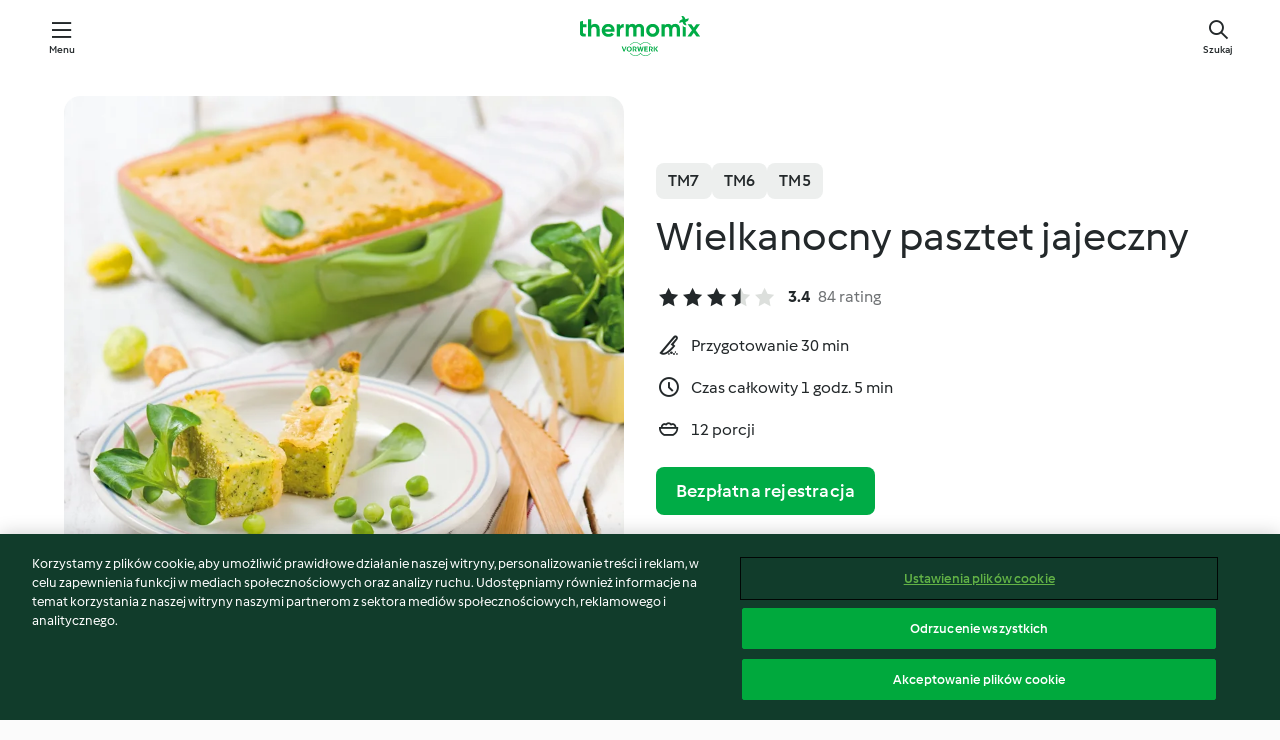

--- FILE ---
content_type: text/html; charset=utf-8
request_url: https://cookidoo.pl/recipes/recipe/pl/r73155
body_size: 11122
content:
<!DOCTYPE html>
<html
  lang="pl"
  class="cicd2-theme">
<head>
    <meta property="og:url" content="https://cookidoo.pl/recipes/recipe/pl/r73155"/>
    <meta property="og:title" content="Wielkanocny pasztet jajeczny"/>
    <meta property="og:description" content="Świat przepisów Thermomix® – Cookidoo® zapewni Ci pyszne dania na całym świecie.
Tysiące przepisów oraz pomysłów to gwarancja wyśmienitych inspiracji przy każdych odwiedzinach."/>
    <meta property="og:image" content="https://assets.tmecosys.com/image/upload/t_web_rdp_recipe_584x480/img/recipe/ras/Assets/4085BDE6-29A1-4044-8A6F-8C32B6F2F677/Derivates/8A573028-9E86-4393-BC2A-5FFF602379ED.jpg"/>
    <meta name="robots" content="noarchive"/>
    <meta charset="utf-8">
    <meta name="viewport" content="width=device-width, initial-scale=1, shrink-to-fit=no">
    <link rel="stylesheet" href="https://patternlib-all.prod.external.eu-tm-prod.vorwerk-digital.com/pl-core-29.3.2-b33824b8018a0840049d6c20603cb31e.css">
      <link rel="stylesheet" href="https://patternlib-all.prod.external.eu-tm-prod.vorwerk-digital.com/cicd2-theme-29.3.2-38102d1b98d85afb94b9d25dab3bae9c.css">
    <link rel="stylesheet" href="https://recipepublic-all.prod.external.eu-tm-prod.vorwerk-digital.com/bundle-7e9da6437349bf80779b292c7cffc47b.css">
    <link rel="icon" href="https://patternlib-all.prod.external.eu-tm-prod.vorwerk-digital.com/favicon-02a92602e0cf506ebd0186892a17fd82.ico">
    <link rel="preconnect" href="https://assets.tmecosys.com" crossorigin="anonymous">
    <script>"use strict";(()=>{function c(n){let t=document.cookie.match(new RegExp("(^| )"+n+"=([^;]+)"));if(t)return t[2]}var e={get:c};e.get("v-authenticated")?document.documentElement.classList.add("is-authenticated"):document.documentElement.classList.add("is-unauthenticated");})();
</script>
    <title>Wielkanocny pasztet jajeczny - Cookidoo® – oficjalna platforma z przepisami na Thermomix®</title>
    <link rel="stylesheet" href="https://patternlib-all.prod.external.eu-tm-prod.vorwerk-digital.com/pl-recipe-2.18.3-4949e3c3f2b6c536234d63e48d89c215.css">
    <script type="application/ld+json">{"@context":"http://schema.org/","@type":"Recipe","name":"Wielkanocny pasztet jajeczny","image":"https://assets.tmecosys.com/image/upload/t_web_rdp_recipe_584x480_1_5x/img/recipe/ras/Assets/4085BDE6-29A1-4044-8A6F-8C32B6F2F677/Derivates/8A573028-9E86-4393-BC2A-5FFF602379ED.jpg","totalTime":"PT1H5M","cookTime":"PT1H5M","prepTime":"PT30M","recipeYield":"12 porcji","recipeCategory":["Przystawki i sałatki"],"recipeIngredient":["9 jajko","1 - 1 &frac12; łyżeczki soli","500 g wody","50 g sera gouda","&frac12; pęczka koperku, świeżego","&frac12; pęczka natki pietruszki, świeżej, tylko liście","&frac12; pęczka szczypiorku, świeżego","150 g bułki tartej","110 g śmietany, 18% tłuszczu","&frac12; łyżeczki pieprzu czarnego, mielonego"," masło"],"nutrition":{"@type":"NutritionInformation","calories":"136.6 kcal","carbohydrateContent":"10.3 g","fatContent":"7 g","proteinContent":"7.7 g"},"inLanguage":"pl","author":{"@type":"Organization","name":"Vorwerk Home & Co. KmG","address":"Wolleraustrasse 11a\n8807 Freienbach\nSzwajcaria","url":"https://cookidoo.pl/"},"aggregateRating":{"@id":"AggregatedRating"}}</script>
</head>

<body>
  <core-user-info
    condition="html.is-authenticated"
    base="/profile/api/user"
    community-profile="/community/profile/pl"
    devices="/customer-devices/api/my-devices/versions"
    >
  </core-user-info>
  
  <div class="page-content">
      
  <header tabindex="-1" class="page-header">
    <div class="page-header__content">
      <a href="#main-content" class="link--skip">Przejdź do głównej treści</a>
          <a class="logo page-header__home authenticated-only" href="/foundation/pl/for-you"
            aria-label="Link to the home page">
            <img class="logo" src="https://patternlib-all.prod.external.eu-tm-prod.vorwerk-digital.com/logo_thermomix-02469c2fb4fca55fc3c397286d9e7fe0.svg"
              alt="Thermomix®">
          </a>
          <a class="logo page-header__home unauthenticated-only" href="/foundation/pl/explore"
            aria-label="Link to the home page">
            <img class="logo" src="https://patternlib-all.prod.external.eu-tm-prod.vorwerk-digital.com/logo_thermomix-02469c2fb4fca55fc3c397286d9e7fe0.svg"
              alt="Thermomix®">
          </a>
      <core-nav class="page-header__nav">
        <nav class="core-nav__nav" role="navigation">
          <button class="core-nav__trigger">Menu</button>
          <div class="core-nav__container">
            <ul class="core-nav__main-links authenticated-only">
                <li class="core-nav__item">
                  <a href="/foundation/pl/for-you"
                    class="core-nav__link">Dla Ciebie</a>
                </li>
              <li class="core-nav__item">
                <a href="/foundation/pl/explore"
                  class="core-nav__link">Odkrywaj</a>
              </li>
              <li class="core-nav__item">
                <a href="/organize/pl/my-recipes"
                  class="core-nav__link">Moje przepisy</a>
              </li>
              <li class="core-nav__item">
                <a href="/planning/pl/my-week"
                  class="core-nav__link">Mój tydzień</a>
              </li>
                <li class="core-nav__item">
                  <a href="/shopping/pl"
                    class="core-nav__link">Lista zakupów</a>
                </li>
            </ul>
            <ul class=" core-nav__main-links unauthenticated-only">
              <li class="core-nav__item">
                <a href="/foundation/pl/explore"
                  class="core-nav__link">Odkrywaj</a>
              </li>
              <li class="core-nav__item">
                <a href="/foundation/pl/membership"
                  class="core-nav__link">Abonament</a>
              </li>
              <li class="core-nav__item">
                <a href="/foundation/pl/help"
                  class="core-nav__link">Pomoc</a>
              </li>
            </ul>
            <ul class="core-nav__links unauthenticated-only">
              <li class="core-nav__item">
                <a href="/ciam/register/start"
                  class="core-nav__link page-header__sign-up page-header__icon">Zarejestruj konto</a>
              </li>
              <li class="core-nav__item">
                <a href="/profile/pl/login?redirectAfterLogin=%2Frecipes%2Frecipe%2Fpl%2Fr73155"
                  class="core-nav__link page-header__login page-header__icon">Zaloguj się</a>
              </li>
            </ul>
            <div role="separator" aria-orientation="vertical"
              class="core-nav__separator separator-vertical separator-vertical--silver-20"></div>
            <core-user-profile class="authenticated-only">
              <core-dropdown-menu class="core-nav__dropdown core-nav__dropdown--profile" align="bottom-right">
                <button class="core-dropdown-menu__trigger core-nav__dropdown-trigger">
                  <span class="core-nav__dropdown-trigger-icon" aria-hidden="true"></span>
                  <img class="core-nav__dropdown-trigger-picture" src alt>
                  <span class="core-dropdown-menu__trigger-text">
                      Profil
                  </span>
                </button>
                <div class="core-dropdown-menu__content core-nav__dropdown-content">
                  <ul class="core-dropdown-list core-nav__dropdown-list">
                    <li class="core-community-profile__link">
                      <a href="/community/profile/pl"
                        class="core-dropdown-list__item core-nav__link core-nav__link--community">
                        <core-community-profile>
                          <span class="core-community-profile__icon" aria-hidden="true"></span>
                          <img class="core-community-profile__picture" src alt>
                          <div class="core-community-profile__heading-group">
                            <span class="core-community-profile__header">Profil</span>
                            <span class="core-community-profile__subheader">Wyświetl profil</span>
                          </div>
                        </core-community-profile>
                      </a>
                    </li>
                    <li>
                      <a href="/commerce/pl/membership"
                        class="core-dropdown-list__item core-nav__link">Konto użytkownika</a>
                    </li>
                    <li>
                      <a href="/foundation/pl/help"
                        class="core-dropdown-list__item core-nav__link">Pomoc</a>
                    </li>
                    <li>
                      <a href="/profile/logout"
                        class="core-dropdown-list__item core-nav__link">Wyloguj się</a>
                    </li>
                  </ul>
                </div>
              </core-dropdown-menu>
            </core-user-profile>
          </div>
          <div role="separator" aria-orientation="vertical"
            class="core-nav__separator separator-vertical separator-vertical--silver-20"></div>
        </nav>
      </core-nav>
      <a class="page-header__search page-header__icon" href="/search/pl"
        aria-label="Szukaj">Szukaj</a>
    </div>
  </header>
  <recipe-scrollspy>
    <nav class="recipe-scrollspy__nav">
        <a href="#ingredients-section" class="recipe-scrollspy__link">Składniki</a>
  
      <a href="#difficulty-section" class="recipe-scrollspy__link">Poziom trudności</a>
  
        <a href="#nutrition-section" class="recipe-scrollspy__link">Wartości odżywcze</a>
  
        <a href="#also-featured-in-section" class="recipe-scrollspy__link">Dostępny w</a>
  
      <a id="recipe-scrollspy-alternative-recipes" href="#alternative-recipes" class="recipe-scrollspy__link">Może spodoba Ci się również...</a>
    </nav>
  </recipe-scrollspy>

  <recipe-details id="main-content">
    <recipe-card>
      <div class="recipe-card__wrapper">
        <div class="recipe-card__image-wrapper">
            <core-image-loader>
              <img
                class="recipe-card__image"
                  src="https://assets.tmecosys.com/image/upload/t_web_rdp_recipe_584x480/img/recipe/ras/Assets/4085BDE6-29A1-4044-8A6F-8C32B6F2F677/Derivates/8A573028-9E86-4393-BC2A-5FFF602379ED.jpg"
                  srcset="https://assets.tmecosys.com/image/upload/t_web_rdp_recipe_584x480/img/recipe/ras/Assets/4085BDE6-29A1-4044-8A6F-8C32B6F2F677/Derivates/8A573028-9E86-4393-BC2A-5FFF602379ED.jpg 584w, https://assets.tmecosys.com/image/upload/t_web_rdp_recipe_584x480_1_5x/img/recipe/ras/Assets/4085BDE6-29A1-4044-8A6F-8C32B6F2F677/Derivates/8A573028-9E86-4393-BC2A-5FFF602379ED.jpg 876w"
                    sizes="(min-width: 1333px) 584px, (min-width: 768px) 50vw, 100vw"
                alt="Wielkanocny pasztet jajeczny"
                title="Wielkanocny pasztet jajeczny"/>
            </core-image-loader>
        </div>
        <div class="recipe-card__info">
    
            <div class="recipe-card__header">
              <div class="recipe-card__header-left">
                  <rdp-badges id="tm-versions-modal">
                      <button class="core-chip-button core-chip-button--flat core-chip-button--x-small">
                        TM7
                      </button>
                      <button class="core-chip-button core-chip-button--flat core-chip-button--x-small">
                        TM6
                      </button>
                      <button class="core-chip-button core-chip-button--flat core-chip-button--x-small">
                        TM5
                      </button>
                  </rdp-badges>
                
                  <core-modal
                    trigger-id="tm-versions-modal"
                    class="tm-versions-modal"
                    prevent-body-scroll="true"
                    hidden>
                    <div class="core-modal__wrapper">
                      <div class="core-modal__container" role="dialog" aria-modal="true">
                  
                        <div class="core-modal__header">
                          <h2>Urządzenia i Akcesoria</h2>
                          <button class="core-modal__close" aria-label="Close Modal"></button>
                        </div>
                  
                        <core-scrollbar class="core-modal__content" fadeout-top>
                          <div class="core-scrollbar__content">
                  
                            <rdp-tm-versions>
                              <p class="rdp-tm-versions__description">Ten przepis został stworzony dla określonej konfiguracji urządzeń i akcesoriów. Bez wymaganej konfiguracji nie możemy zagwarantować Ci udanego efektu końcowego.</p>
                              <div class="rdp-tm-versions__list">
                                  <div class="rdp-tm-versions__item">
                                    <img src="https://patternlib-all.prod.external.eu-tm-prod.vorwerk-digital.com/tm7-83b22c91a1a1e7fee3797168f05f9754.png" class="rdp-tm-versions__image"/>
                                    <div class="rdp-tm-versions__wrapper">
                                      <span class="rdp-tm-versions__name">Thermomix® TM7</span>
                                      <span class="rdp-tm-versions__compatibility">
                                        <span class="icon icon--checkmark-circle icon--xxxs"></span>Kompatybilny
                                      </span>
                                    </div>
                                  </div>
                                  <div class="rdp-tm-versions__item">
                                    <img src="https://patternlib-all.prod.external.eu-tm-prod.vorwerk-digital.com/tm6-fff867f1cfc7f35118b8b6dfffca8339.png" class="rdp-tm-versions__image"/>
                                    <div class="rdp-tm-versions__wrapper">
                                      <span class="rdp-tm-versions__name">Thermomix® TM6</span>
                                      <span class="rdp-tm-versions__compatibility">
                                        <span class="icon icon--checkmark-circle icon--xxxs"></span>Kompatybilny
                                      </span>
                                    </div>
                                  </div>
                                  <div class="rdp-tm-versions__item">
                                    <img src="https://patternlib-all.prod.external.eu-tm-prod.vorwerk-digital.com/tm5-a3a665744eb0093e9108135bf6b1baa4.png" class="rdp-tm-versions__image"/>
                                    <div class="rdp-tm-versions__wrapper">
                                      <span class="rdp-tm-versions__name">Thermomix® TM5</span>
                                      <span class="rdp-tm-versions__compatibility">
                                        <span class="icon icon--checkmark-circle icon--xxxs"></span>Kompatybilny
                                      </span>
                                    </div>
                                  </div>
                              </div>
                            </rdp-tm-versions>
                  
                  
                          </div>
                        </core-scrollbar>
                  
                        <div class="core-modal__footer">
                          <a class="button--inline rdp-tm-versions__more" href="/foundation/pl/thermomix-compatibility">Więcej informacji</a>
                        </div>
                      </div>
                    </div>
                  </core-modal>
                
              </div>
            </div>
    
          <div class="recipe-card__content">
            <core-ellipsis lines-count="3">
              <h1 class="recipe-card__section recipe-card__name">Wielkanocny pasztet jajeczny</h1>
            </core-ellipsis>
            
            <core-rating>
  <div class="core-rating__rating-list">
      <span class="core-rating__point core-rating__point--full"></span>
      <span class="core-rating__point core-rating__point--full"></span>
      <span class="core-rating__point core-rating__point--full"></span>
      <span class="core-rating__point core-rating__point--half"></span>
      <span class="core-rating__point "></span>
  </div>
    <span class="core-rating__counter">3.4</span>
    <span class="core-rating__label">
      
      84 rating
      
    </span>
  <script type="application/ld+json">
  {
    "@context": "http://schema.org",
    "@type": "AggregateRating",
    "@id": "AggregatedRating",
    "ratingValue": 3.4,
    "reviewCount": 84
  }
  </script>
</core-rating>

            <div class="recipe-card__cook-params">
              <div class="recipe-card__cook-param">
                <span class="icon icon--time-preparation"></span>
                <span>Przygotowanie 30 min </span>
              </div>
              <div class="recipe-card__cook-param">
                <span class="icon icon--time"></span>
                <span>Czas całkowity 1 godz. 5 min</span>
              </div>
              <div class="recipe-card__cook-param">
                <span class="icon icon--servings"></span>
                <span>12 porcji</span>
              </div>
            </div>
          </div>
    
          <div class="recipe-card__footer">
            <a class="button--primary recipe-card__action-button recipe-card__action-button--primary"
              title="Bezpłatna rejestracja"
              href="/ciam/register/start">Bezpłatna rejestracja</a>
          </div>
        </div>
      </div>
    </recipe-card>
    
    <recipe-content>
      <div class="recipe-content__left">
        <div mobile-order="1">
          <div id="ingredients-section" class="recipe-content__section">
            <h4 class="recipe-content__title">Składniki</h4>
              <div class="recipe-content__inner-section">
                <ul class="ul--clean">
                    <li>
          <recipe-ingredient>
            <div class="recipe-ingredient__wrapper">
                <img class="recipe-ingredient__image"   src="https://assets.tmecosys.com/image/upload/t_web_ingredient_48x48/icons/ingredient_icons/55"
            srcset="https://assets.tmecosys.com/image/upload/t_web_ingredient_48x48/icons/ingredient_icons/55 48w, https://assets.tmecosys.com/image/upload/t_web_ingredient_48x48_1_5x/icons/ingredient_icons/55 72w, https://assets.tmecosys.com/image/upload/t_web_ingredient_48x48_2x/icons/ingredient_icons/55 96w"
              sizes="48px"
           />
          
                <div class="recipe-ingredient__content">
                  <span class="recipe-ingredient__name">
                        9
            
           jajko 
                  </span>
                </div>
            </div>
          </recipe-ingredient>
          </li>
                    <li>
          <recipe-ingredient>
            <div class="recipe-ingredient__wrapper">
                <img class="recipe-ingredient__image"   src="https://assets.tmecosys.com/image/upload/t_web_ingredient_48x48/icons/ingredient_icons/269"
            srcset="https://assets.tmecosys.com/image/upload/t_web_ingredient_48x48/icons/ingredient_icons/269 48w, https://assets.tmecosys.com/image/upload/t_web_ingredient_48x48_1_5x/icons/ingredient_icons/269 72w, https://assets.tmecosys.com/image/upload/t_web_ingredient_48x48_2x/icons/ingredient_icons/269 96w"
              sizes="48px"
           />
          
                <div class="recipe-ingredient__content">
                  <span class="recipe-ingredient__name">
                        1 - 1 &frac12;
            łyżeczki
           soli 
                  </span>
                    <span class="recipe-ingredient__description">plus dodatkowo 1 szczypta</span>
                </div>
            </div>
          </recipe-ingredient>
          </li>
                    <li>
          <recipe-ingredient>
            <div class="recipe-ingredient__wrapper">
                <img class="recipe-ingredient__image"   src="https://assets.tmecosys.com/image/upload/t_web_ingredient_48x48/icons/ingredient_icons/54"
            srcset="https://assets.tmecosys.com/image/upload/t_web_ingredient_48x48/icons/ingredient_icons/54 48w, https://assets.tmecosys.com/image/upload/t_web_ingredient_48x48_1_5x/icons/ingredient_icons/54 72w, https://assets.tmecosys.com/image/upload/t_web_ingredient_48x48_2x/icons/ingredient_icons/54 96w"
              sizes="48px"
           />
          
                <div class="recipe-ingredient__content">
                  <span class="recipe-ingredient__name">
                        500
            g
           wody 
                  </span>
                </div>
            </div>
          </recipe-ingredient>
          </li>
                    <li>
          <recipe-ingredient>
            <div class="recipe-ingredient__wrapper">
                <img class="recipe-ingredient__image"   src="https://assets.tmecosys.com/image/upload/t_web_ingredient_48x48/icons/ingredient_icons/1079"
            srcset="https://assets.tmecosys.com/image/upload/t_web_ingredient_48x48/icons/ingredient_icons/1079 48w, https://assets.tmecosys.com/image/upload/t_web_ingredient_48x48_1_5x/icons/ingredient_icons/1079 72w, https://assets.tmecosys.com/image/upload/t_web_ingredient_48x48_2x/icons/ingredient_icons/1079 96w"
              sizes="48px"
           />
          
                <div class="recipe-ingredient__content">
                  <span class="recipe-ingredient__name">
                        50
            g
           sera gouda 
                  </span>
                    <span class="recipe-ingredient__description">lub innego sera żółtego, pokrojonego na kawałki</span>
                </div>
            </div>
          </recipe-ingredient>
          </li>
                    <li>
          <recipe-ingredient>
            <div class="recipe-ingredient__wrapper">
                <img class="recipe-ingredient__image"   src="https://assets.tmecosys.com/image/upload/t_web_ingredient_48x48/icons/ingredient_icons/26"
            srcset="https://assets.tmecosys.com/image/upload/t_web_ingredient_48x48/icons/ingredient_icons/26 48w, https://assets.tmecosys.com/image/upload/t_web_ingredient_48x48_1_5x/icons/ingredient_icons/26 72w, https://assets.tmecosys.com/image/upload/t_web_ingredient_48x48_2x/icons/ingredient_icons/26 96w"
              sizes="48px"
           />
          
                <div class="recipe-ingredient__content">
                  <span class="recipe-ingredient__name">
                        &frac12;
            pęczka
           koperku, świeżego 
                  </span>
                    <span class="recipe-ingredient__description">(ok. 15 g), tylko liście</span>
                </div>
            </div>
          </recipe-ingredient>
          </li>
                    <li>
          <recipe-ingredient>
            <div class="recipe-ingredient__wrapper">
                <img class="recipe-ingredient__image"   src="https://assets.tmecosys.com/image/upload/t_web_ingredient_48x48/icons/ingredient_icons/134"
            srcset="https://assets.tmecosys.com/image/upload/t_web_ingredient_48x48/icons/ingredient_icons/134 48w, https://assets.tmecosys.com/image/upload/t_web_ingredient_48x48_1_5x/icons/ingredient_icons/134 72w, https://assets.tmecosys.com/image/upload/t_web_ingredient_48x48_2x/icons/ingredient_icons/134 96w"
              sizes="48px"
           />
          
                <div class="recipe-ingredient__content">
                  <span class="recipe-ingredient__name">
                        &frac12;
            pęczka
           natki pietruszki, świeżej, tylko liście 
                  </span>
                    <span class="recipe-ingredient__description">(ok. 15 g),</span>
                </div>
            </div>
          </recipe-ingredient>
          </li>
                    <li>
          <recipe-ingredient>
            <div class="recipe-ingredient__wrapper">
                <img class="recipe-ingredient__image"   src="https://assets.tmecosys.com/image/upload/t_web_ingredient_48x48/icons/ingredient_icons/35"
            srcset="https://assets.tmecosys.com/image/upload/t_web_ingredient_48x48/icons/ingredient_icons/35 48w, https://assets.tmecosys.com/image/upload/t_web_ingredient_48x48_1_5x/icons/ingredient_icons/35 72w, https://assets.tmecosys.com/image/upload/t_web_ingredient_48x48_2x/icons/ingredient_icons/35 96w"
              sizes="48px"
           />
          
                <div class="recipe-ingredient__content">
                  <span class="recipe-ingredient__name">
                        &frac12;
            pęczka
           szczypiorku, świeżego 
                  </span>
                    <span class="recipe-ingredient__description">(ok. 15 g), drobno pokrojonego</span>
                </div>
            </div>
          </recipe-ingredient>
          </li>
                    <li>
          <recipe-ingredient>
            <div class="recipe-ingredient__wrapper">
                <img class="recipe-ingredient__image"   src="https://assets.tmecosys.com/image/upload/t_web_ingredient_48x48/icons/ingredient_icons/137"
            srcset="https://assets.tmecosys.com/image/upload/t_web_ingredient_48x48/icons/ingredient_icons/137 48w, https://assets.tmecosys.com/image/upload/t_web_ingredient_48x48_1_5x/icons/ingredient_icons/137 72w, https://assets.tmecosys.com/image/upload/t_web_ingredient_48x48_2x/icons/ingredient_icons/137 96w"
              sizes="48px"
           />
          
                <div class="recipe-ingredient__content">
                  <span class="recipe-ingredient__name">
                        150
            g
           bułki tartej 
                  </span>
                    <span class="recipe-ingredient__description">plus dodatkowa ilość do oprószenia keksówki</span>
                </div>
            </div>
          </recipe-ingredient>
          </li>
                    <li>
          <recipe-ingredient>
            <div class="recipe-ingredient__wrapper">
                <img class="recipe-ingredient__image"   src="https://assets.tmecosys.com/image/upload/t_web_ingredient_48x48/icons/ingredient_icons/1963"
            srcset="https://assets.tmecosys.com/image/upload/t_web_ingredient_48x48/icons/ingredient_icons/1963 48w, https://assets.tmecosys.com/image/upload/t_web_ingredient_48x48_1_5x/icons/ingredient_icons/1963 72w, https://assets.tmecosys.com/image/upload/t_web_ingredient_48x48_2x/icons/ingredient_icons/1963 96w"
              sizes="48px"
           />
          
                <div class="recipe-ingredient__content">
                  <span class="recipe-ingredient__name">
                        110
            g
           śmietany, 18% tłuszczu 
                  </span>
                </div>
            </div>
          </recipe-ingredient>
          </li>
                    <li>
          <recipe-ingredient>
            <div class="recipe-ingredient__wrapper">
                <img class="recipe-ingredient__image"   src="https://assets.tmecosys.com/image/upload/t_web_ingredient_48x48/icons/ingredient_icons/674"
            srcset="https://assets.tmecosys.com/image/upload/t_web_ingredient_48x48/icons/ingredient_icons/674 48w, https://assets.tmecosys.com/image/upload/t_web_ingredient_48x48_1_5x/icons/ingredient_icons/674 72w, https://assets.tmecosys.com/image/upload/t_web_ingredient_48x48_2x/icons/ingredient_icons/674 96w"
              sizes="48px"
           />
          
                <div class="recipe-ingredient__content">
                  <span class="recipe-ingredient__name">
                        30
            g
           zielonego groszku, konserwowego (opcjonalnie)
                  </span>
                    <span class="recipe-ingredient__description">odsączonego z zalewy</span>
                </div>
            </div>
          </recipe-ingredient>
          </li>
                    <li>
          <recipe-ingredient>
            <div class="recipe-ingredient__wrapper">
                <img class="recipe-ingredient__image"   src="https://assets.tmecosys.com/image/upload/t_web_ingredient_48x48/icons/ingredient_icons/23"
            srcset="https://assets.tmecosys.com/image/upload/t_web_ingredient_48x48/icons/ingredient_icons/23 48w, https://assets.tmecosys.com/image/upload/t_web_ingredient_48x48_1_5x/icons/ingredient_icons/23 72w, https://assets.tmecosys.com/image/upload/t_web_ingredient_48x48_2x/icons/ingredient_icons/23 96w"
              sizes="48px"
           />
          
                <div class="recipe-ingredient__content">
                  <span class="recipe-ingredient__name">
                        &frac12;
            łyżeczki
           pieprzu czarnego, mielonego 
                  </span>
                </div>
            </div>
          </recipe-ingredient>
          </li>
                    <li>
          <recipe-ingredient>
            <div class="recipe-ingredient__wrapper">
                <img class="recipe-ingredient__image"   src="https://assets.tmecosys.com/image/upload/t_web_ingredient_48x48/icons/ingredient_icons/15196"
            srcset="https://assets.tmecosys.com/image/upload/t_web_ingredient_48x48/icons/ingredient_icons/15196 48w, https://assets.tmecosys.com/image/upload/t_web_ingredient_48x48_1_5x/icons/ingredient_icons/15196 72w, https://assets.tmecosys.com/image/upload/t_web_ingredient_48x48_2x/icons/ingredient_icons/15196 96w"
              sizes="48px"
           />
          
                <div class="recipe-ingredient__content">
                  <span class="recipe-ingredient__name">
                      
           masło 
                  </span>
                    <span class="recipe-ingredient__description">do natłuszczenia keksówki plus do ułożenia na wierzchu pasztetu (ok. 20 g)</span>
                </div>
            </div>
          </recipe-ingredient>
          </li>
                </ul>
              </div>
          </div>
          <hr>
        </div>
        <div mobile-order="3">
          <div id="difficulty-section" class="recipe-content__section">
            <h4 class="recipe-content__title">Poziom trudności</h4>
            <rdp-difficulty>
              <span class="icon icon--s icon--chef-hat"></span>
              <p>łatwy</p>
            </rdp-difficulty>
          </div>
          <hr>
            <div id="nutrition-section" class="recipe-content__section">
              <h4 class="recipe-content__title">
                Wartości odżywcze
                <span class="recipe-content__subtitle">na 1 porcję</span>
              </h4>
              <rdp-nutritious>
                  <div class="rdp-nutritious__item">
                    <span class="rdp-nutritious__name">Sód</span>
                    <span class="rdp-nutritious__value">
                        446 mg 
                    </span>
                  </div>
                  <div class="rdp-nutritious__item">
                    <span class="rdp-nutritious__name">Białko</span>
                    <span class="rdp-nutritious__value">
                        7.7 g 
                    </span>
                  </div>
                  <div class="rdp-nutritious__item">
                    <span class="rdp-nutritious__name">Kalorie</span>
                    <span class="rdp-nutritious__value">
                        571.7 kJ  / 
                        136.6 kcal 
                    </span>
                  </div>
                  <div class="rdp-nutritious__item">
                    <span class="rdp-nutritious__name">Tłuszcz</span>
                    <span class="rdp-nutritious__value">
                        7 g 
                    </span>
                  </div>
                  <div class="rdp-nutritious__item">
                    <span class="rdp-nutritious__name">Błonnik</span>
                    <span class="rdp-nutritious__value">
                        0.8 g 
                    </span>
                  </div>
                  <div class="rdp-nutritious__item">
                    <span class="rdp-nutritious__name">Tłuszcz nasycony</span>
                    <span class="rdp-nutritious__value">
                        2.9 g 
                    </span>
                  </div>
                  <div class="rdp-nutritious__item">
                    <span class="rdp-nutritious__name">Węglowodany</span>
                    <span class="rdp-nutritious__value">
                        10.3 g 
                    </span>
                  </div>
              </rdp-nutritious>
            </div>
            <hr>
        </div>
      </div>
      <div class="recipe-content__right">
        <div mobile-order="2">
          <div class="recipe-content__section">
            <recipe-membership-banner>
              <img src="https://patternlib-all.prod.external.eu-tm-prod.vorwerk-digital.com/cookidoo-world-da330b8ec91ef8ac5df385f0e440dffb.svg" class="recipe-membership-banner__image" />
              <h1 class="recipe-membership-banner__title">Podoba Ci się nasza platforma?</h1>
              <h4 class="recipe-membership-banner__subtitle">Ten przepis i ponad 100 000 innych potraw czeka na Ciebie!</h4>
              <p class="recipe-membership-banner__description">Zarejestruj się i otrzymaj 30 dni bezpłatnego okresu próbnego, aby odkrywać świat Cookidoo® bez zobowiązań.</p>
              <a href="/ciam/register/start" class="button--primary">Bezpłatna rejestracja</a>
              <a href="/foundation/pl/membership" class="button--inline">Więcej informacji</a>
            </recipe-membership-banner>
          </div>
          <hr>
        </div>
        <div mobile-order="4">
            <div id="also-featured-in-section" class="recipe-content__section">
              <h4 class="recipe-content__title">Dostępny w</h4>
              <rdp-collections>
                  <rdp-collection-tile>
                    <a class="rdp-collection-tile__wrapper" href="/collection/pl/p/VrkChipCollection-pl-000001254124">
                      <img   src="https://assets.tmecosys.com/image/upload/t_web_col_80x80/img/collection/ras/Assets/4fda5fed-d119-4195-bbc4-c5c70c0d330a/Derivates/0aa0d6bc-38c6-4572-8125-58d27e3e0db6.jpg"
            srcset="https://assets.tmecosys.com/image/upload/t_web_col_80x80/img/collection/ras/Assets/4fda5fed-d119-4195-bbc4-c5c70c0d330a/Derivates/0aa0d6bc-38c6-4572-8125-58d27e3e0db6.jpg 80w, https://assets.tmecosys.com/image/upload/t_web_col_80x80_1_5x/img/collection/ras/Assets/4fda5fed-d119-4195-bbc4-c5c70c0d330a/Derivates/0aa0d6bc-38c6-4572-8125-58d27e3e0db6.jpg 120w, https://assets.tmecosys.com/image/upload/t_web_col_80x80_2x/img/collection/ras/Assets/4fda5fed-d119-4195-bbc4-c5c70c0d330a/Derivates/0aa0d6bc-38c6-4572-8125-58d27e3e0db6.jpg 160w"
              sizes="80px"
           class="rdp-collection-tile__image">
                      <div class="rdp-collection-tile__content">
                        <span class="rdp-collection-tile__name">SEZON NA THERMOMIX®</span>
                        <span class="rdp-collection-tile__info">70 Przepisów<br>Polska</span>
                      </div>
                    </a>
                  </rdp-collection-tile>
              </rdp-collections>
            </div>
            <hr>
        </div>
      </div>
    </recipe-content>
  </recipe-details>

  
  
  
  <div id="alternative-recipes" class="l-content l-content--additional recipe-alternative-recipes">
    <core-stripe class="core-stripe--modern" aria-labelledby="stripe-header" aria-describedby="stripe-description" role="region"
                 data-category="VrkNavCategory-RPF-001">
      <h3 class="core-stripe__header" id="stripe-header">
          Może spodoba Ci się również...
      </h3>
        <div class="core-stripe__content">
          
  
          
            <core-tile class="core-tile--expanded" id="r827760" data-recipe-id="r827760"><a class="link--alt" href="/recipes/recipe/pl/r827760"><div aria-hidden="true" class="core-tile__image-wrapper">
    <img
      class="core-tile__image"
      alt="Jajka faszerowane à la caprese"
      title="Jajka faszerowane à la caprese"
      src="https://assets.tmecosys.com/image/upload/t_web_shared_recipe_221x240/img/recipe/ras/Assets/5900754714e6a53e8b188e69f157952e/Derivates/72214109ae8282172f99de262666baf20209c89c"
      sizes="221px"
      decoding="async"
      srcset="https://assets.tmecosys.com/image/upload/t_web_shared_recipe_221x240/img/recipe/ras/Assets/5900754714e6a53e8b188e69f157952e/Derivates/72214109ae8282172f99de262666baf20209c89c 221w, https://assets.tmecosys.com/image/upload/t_web_shared_recipe_221x240_1_5x/img/recipe/ras/Assets/5900754714e6a53e8b188e69f157952e/Derivates/72214109ae8282172f99de262666baf20209c89c 331w, https://assets.tmecosys.com/image/upload/t_web_shared_recipe_221x240_2x/img/recipe/ras/Assets/5900754714e6a53e8b188e69f157952e/Derivates/72214109ae8282172f99de262666baf20209c89c 442w"
    />
  </div><div class="core-tile__description-wrapper"><div class="core-tile__description"><core-ellipsis><p class="core-tile__description-text">Jajka faszerowane à la caprese</p></core-ellipsis><button class="core-tile__trigger authenticated-only context-menu-trigger" aria-label="Otevřít možnosti receptu" type="button"></button></div><core-rating class="core-rating--short core-rating--small"><span class="core-rating__counter" aria-label="Hodnocení 3.8">3.8</span><span class="core-rating__point core-rating__point--full" aria-disabled="true"></span><span class="core-rating__label" aria-label="z 186 recenzí">(186)</span></core-rating><p class="core-tile__description-subline" aria-label="Celkový čas 35min.">35min.</p></div></a><core-context-menu trigger-class="context-menu-trigger" class="translate-x-[0.5px]"><ul class="core-dropdown-list"><li><core-transclude href="/planning/pl/transclude/manage-cook-today/r827760" prevent-page-reload="true" on="context-menu-open" context="core-context-menu"></core-transclude></li><li><core-transclude href="/organize/pl/transclude/manage-bookmark/r827760" prevent-page-reload="true" on="context-menu-open" context="core-context-menu"></core-transclude></li><li><core-transclude href="/organize/pl/transclude/manage-custom-list/r827760" prevent-page-reload="true" on="context-menu-open" context="core-context-menu"></core-transclude></li><li><core-transclude href="/planning/pl/transclude/manage-add-to-myweek/r827760" prevent-page-reload="true" on="context-menu-open" context="core-context-menu"></core-transclude></li><li><core-transclude href="/shopping/pl/partial/add-to-shopping-list/r827760" prevent-page-reload="true" on="context-menu-open" context="core-context-menu"></core-transclude></li><li><core-transclude href="/created-recipes/pl/partials/add-to-customer-recipes?recipeUrl=https%3A%2F%2Fcookidoo.pl%2Frecipes%2Frecipe%2Fpl%2Fr827760" prevent-page-reload="true" on="context-menu-open" context="core-context-menu"></core-transclude></li><li data-error="401" data-redirect-param="redirectAfterLogin" class="display-none"><a href="/profile/pl/login?redirectAfterLogin=%2Fsearch%2Fpl%2Ffragments%2Fstripe%3Flimit%3D12%26lazyLoading%3Dtrue%26accessories%3DincludingFriend%252CincludingBladeCoverWithPeeler%252CincludingCutter%252CincludingSensor%26includeRating%3Dtrue%26like%3Dr73155" class="core-dropdown-list__item"><span class="icon" aria-hidden="true">refresh</span>Obnovit přihlášení</a></li></ul></core-context-menu></core-tile><core-tile class="core-tile--expanded" id="r806313" data-recipe-id="r806313"><a class="link--alt" href="/recipes/recipe/pl/r806313"><div aria-hidden="true" class="core-tile__image-wrapper">
    <img
      class="core-tile__image"
      alt="Jajka z sosem ziołowym i wielkanocnymi ciasteczkami"
      title="Jajka z sosem ziołowym i wielkanocnymi ciasteczkami"
      src="https://assets.tmecosys.com/image/upload/t_web_shared_recipe_221x240/img/recipe/ras/Assets/776849a6-ffa4-460b-b2ce-ca339b1629e1/Derivates/1f8234f9f0583278b1bb40b8d94a7a107e859bb3"
      sizes="221px"
      decoding="async"
      srcset="https://assets.tmecosys.com/image/upload/t_web_shared_recipe_221x240/img/recipe/ras/Assets/776849a6-ffa4-460b-b2ce-ca339b1629e1/Derivates/1f8234f9f0583278b1bb40b8d94a7a107e859bb3 221w, https://assets.tmecosys.com/image/upload/t_web_shared_recipe_221x240_1_5x/img/recipe/ras/Assets/776849a6-ffa4-460b-b2ce-ca339b1629e1/Derivates/1f8234f9f0583278b1bb40b8d94a7a107e859bb3 331w, https://assets.tmecosys.com/image/upload/t_web_shared_recipe_221x240_2x/img/recipe/ras/Assets/776849a6-ffa4-460b-b2ce-ca339b1629e1/Derivates/1f8234f9f0583278b1bb40b8d94a7a107e859bb3 442w"
    />
  </div><div class="core-tile__description-wrapper"><div class="core-tile__description"><core-ellipsis><p class="core-tile__description-text">Jajka z sosem ziołowym i wielkanocnymi ciasteczkami</p></core-ellipsis><button class="core-tile__trigger authenticated-only context-menu-trigger" aria-label="Otevřít možnosti receptu" type="button"></button></div><core-rating class="core-rating--short core-rating--small"><span class="core-rating__counter" aria-label="Hodnocení 3.9">3.9</span><span class="core-rating__point core-rating__point--full" aria-disabled="true"></span><span class="core-rating__label" aria-label="z 19 recenzí">(19)</span></core-rating><p class="core-tile__description-subline" aria-label="Celkový čas 50min.">50min.</p></div></a><core-context-menu trigger-class="context-menu-trigger" class="translate-x-[0.5px]"><ul class="core-dropdown-list"><li><core-transclude href="/planning/pl/transclude/manage-cook-today/r806313" prevent-page-reload="true" on="context-menu-open" context="core-context-menu"></core-transclude></li><li><core-transclude href="/organize/pl/transclude/manage-bookmark/r806313" prevent-page-reload="true" on="context-menu-open" context="core-context-menu"></core-transclude></li><li><core-transclude href="/organize/pl/transclude/manage-custom-list/r806313" prevent-page-reload="true" on="context-menu-open" context="core-context-menu"></core-transclude></li><li><core-transclude href="/planning/pl/transclude/manage-add-to-myweek/r806313" prevent-page-reload="true" on="context-menu-open" context="core-context-menu"></core-transclude></li><li><core-transclude href="/shopping/pl/partial/add-to-shopping-list/r806313" prevent-page-reload="true" on="context-menu-open" context="core-context-menu"></core-transclude></li><li><core-transclude href="/created-recipes/pl/partials/add-to-customer-recipes?recipeUrl=https%3A%2F%2Fcookidoo.pl%2Frecipes%2Frecipe%2Fpl%2Fr806313" prevent-page-reload="true" on="context-menu-open" context="core-context-menu"></core-transclude></li><li data-error="401" data-redirect-param="redirectAfterLogin" class="display-none"><a href="/profile/pl/login?redirectAfterLogin=%2Fsearch%2Fpl%2Ffragments%2Fstripe%3Flimit%3D12%26lazyLoading%3Dtrue%26accessories%3DincludingFriend%252CincludingBladeCoverWithPeeler%252CincludingCutter%252CincludingSensor%26includeRating%3Dtrue%26like%3Dr73155" class="core-dropdown-list__item"><span class="icon" aria-hidden="true">refresh</span>Obnovit přihlášení</a></li></ul></core-context-menu></core-tile><core-tile class="core-tile--expanded" id="r713133" data-recipe-id="r713133"><a class="link--alt" href="/recipes/recipe/pl/r713133"><div aria-hidden="true" class="core-tile__image-wrapper">
    <img
      class="core-tile__image"
      alt="Jajka faszerowane buraczkami"
      title="Jajka faszerowane buraczkami"
      src="https://assets.tmecosys.com/image/upload/t_web_shared_recipe_221x240/img/recipe/ras/Assets/8bea6d10-41b4-4cba-8170-487110f9d427/Derivates/7e4e8587-fe23-451f-b498-a57997ffe9e4"
      sizes="221px"
      decoding="async"
      srcset="https://assets.tmecosys.com/image/upload/t_web_shared_recipe_221x240/img/recipe/ras/Assets/8bea6d10-41b4-4cba-8170-487110f9d427/Derivates/7e4e8587-fe23-451f-b498-a57997ffe9e4 221w, https://assets.tmecosys.com/image/upload/t_web_shared_recipe_221x240_1_5x/img/recipe/ras/Assets/8bea6d10-41b4-4cba-8170-487110f9d427/Derivates/7e4e8587-fe23-451f-b498-a57997ffe9e4 331w, https://assets.tmecosys.com/image/upload/t_web_shared_recipe_221x240_2x/img/recipe/ras/Assets/8bea6d10-41b4-4cba-8170-487110f9d427/Derivates/7e4e8587-fe23-451f-b498-a57997ffe9e4 442w"
    />
  </div><div class="core-tile__description-wrapper"><div class="core-tile__description"><core-ellipsis><p class="core-tile__description-text">Jajka faszerowane buraczkami</p></core-ellipsis><button class="core-tile__trigger authenticated-only context-menu-trigger" aria-label="Otevřít možnosti receptu" type="button"></button></div><core-rating class="core-rating--short core-rating--small"><span class="core-rating__counter" aria-label="Hodnocení 4.3">4.3</span><span class="core-rating__point core-rating__point--full" aria-disabled="true"></span><span class="core-rating__label" aria-label="z 113 recenzí">(113)</span></core-rating><p class="core-tile__description-subline" aria-label="Celkový čas 30min.">30min.</p></div></a><core-context-menu trigger-class="context-menu-trigger" class="translate-x-[0.5px]"><ul class="core-dropdown-list"><li><core-transclude href="/planning/pl/transclude/manage-cook-today/r713133" prevent-page-reload="true" on="context-menu-open" context="core-context-menu"></core-transclude></li><li><core-transclude href="/organize/pl/transclude/manage-bookmark/r713133" prevent-page-reload="true" on="context-menu-open" context="core-context-menu"></core-transclude></li><li><core-transclude href="/organize/pl/transclude/manage-custom-list/r713133" prevent-page-reload="true" on="context-menu-open" context="core-context-menu"></core-transclude></li><li><core-transclude href="/planning/pl/transclude/manage-add-to-myweek/r713133" prevent-page-reload="true" on="context-menu-open" context="core-context-menu"></core-transclude></li><li><core-transclude href="/shopping/pl/partial/add-to-shopping-list/r713133" prevent-page-reload="true" on="context-menu-open" context="core-context-menu"></core-transclude></li><li><core-transclude href="/created-recipes/pl/partials/add-to-customer-recipes?recipeUrl=https%3A%2F%2Fcookidoo.pl%2Frecipes%2Frecipe%2Fpl%2Fr713133" prevent-page-reload="true" on="context-menu-open" context="core-context-menu"></core-transclude></li><li data-error="401" data-redirect-param="redirectAfterLogin" class="display-none"><a href="/profile/pl/login?redirectAfterLogin=%2Fsearch%2Fpl%2Ffragments%2Fstripe%3Flimit%3D12%26lazyLoading%3Dtrue%26accessories%3DincludingFriend%252CincludingBladeCoverWithPeeler%252CincludingCutter%252CincludingSensor%26includeRating%3Dtrue%26like%3Dr73155" class="core-dropdown-list__item"><span class="icon" aria-hidden="true">refresh</span>Obnovit přihlášení</a></li></ul></core-context-menu></core-tile><core-tile class="core-tile--expanded" id="r711771" data-recipe-id="r711771"><a class="link--alt" href="/recipes/recipe/pl/r711771"><div aria-hidden="true" class="core-tile__image-wrapper">
    <img
      class="core-tile__image"
      alt="Wytrawna babka z zielonym farszem i jajkami"
      title="Wytrawna babka z zielonym farszem i jajkami"
      src="https://assets.tmecosys.com/image/upload/t_web_shared_recipe_221x240/img/recipe/ras/Assets/2de8e4eb-a9e7-4252-92f6-c4be9c47b4bd/Derivates/1c4b4918-f3b1-4c98-ae93-8ee0b6f80916"
      sizes="221px"
      decoding="async"
      srcset="https://assets.tmecosys.com/image/upload/t_web_shared_recipe_221x240/img/recipe/ras/Assets/2de8e4eb-a9e7-4252-92f6-c4be9c47b4bd/Derivates/1c4b4918-f3b1-4c98-ae93-8ee0b6f80916 221w, https://assets.tmecosys.com/image/upload/t_web_shared_recipe_221x240_1_5x/img/recipe/ras/Assets/2de8e4eb-a9e7-4252-92f6-c4be9c47b4bd/Derivates/1c4b4918-f3b1-4c98-ae93-8ee0b6f80916 331w, https://assets.tmecosys.com/image/upload/t_web_shared_recipe_221x240_2x/img/recipe/ras/Assets/2de8e4eb-a9e7-4252-92f6-c4be9c47b4bd/Derivates/1c4b4918-f3b1-4c98-ae93-8ee0b6f80916 442w"
    />
  </div><div class="core-tile__description-wrapper"><div class="core-tile__description"><core-ellipsis><p class="core-tile__description-text">Wytrawna babka z zielonym farszem i jajkami</p></core-ellipsis><button class="core-tile__trigger authenticated-only context-menu-trigger" aria-label="Otevřít možnosti receptu" type="button"></button></div><core-rating class="core-rating--short core-rating--small"><span class="core-rating__counter" aria-label="Hodnocení 3.3">3.3</span><span class="core-rating__point core-rating__point--full" aria-disabled="true"></span><span class="core-rating__label" aria-label="z 45 recenzí">(45)</span></core-rating><p class="core-tile__description-subline" aria-label="Celkový čas 2hod. 30min.">2hod. 30min.</p></div></a><core-context-menu trigger-class="context-menu-trigger" class="translate-x-[0.5px]"><ul class="core-dropdown-list"><li><core-transclude href="/planning/pl/transclude/manage-cook-today/r711771" prevent-page-reload="true" on="context-menu-open" context="core-context-menu"></core-transclude></li><li><core-transclude href="/organize/pl/transclude/manage-bookmark/r711771" prevent-page-reload="true" on="context-menu-open" context="core-context-menu"></core-transclude></li><li><core-transclude href="/organize/pl/transclude/manage-custom-list/r711771" prevent-page-reload="true" on="context-menu-open" context="core-context-menu"></core-transclude></li><li><core-transclude href="/planning/pl/transclude/manage-add-to-myweek/r711771" prevent-page-reload="true" on="context-menu-open" context="core-context-menu"></core-transclude></li><li><core-transclude href="/shopping/pl/partial/add-to-shopping-list/r711771" prevent-page-reload="true" on="context-menu-open" context="core-context-menu"></core-transclude></li><li><core-transclude href="/created-recipes/pl/partials/add-to-customer-recipes?recipeUrl=https%3A%2F%2Fcookidoo.pl%2Frecipes%2Frecipe%2Fpl%2Fr711771" prevent-page-reload="true" on="context-menu-open" context="core-context-menu"></core-transclude></li><li data-error="401" data-redirect-param="redirectAfterLogin" class="display-none"><a href="/profile/pl/login?redirectAfterLogin=%2Fsearch%2Fpl%2Ffragments%2Fstripe%3Flimit%3D12%26lazyLoading%3Dtrue%26accessories%3DincludingFriend%252CincludingBladeCoverWithPeeler%252CincludingCutter%252CincludingSensor%26includeRating%3Dtrue%26like%3Dr73155" class="core-dropdown-list__item"><span class="icon" aria-hidden="true">refresh</span>Obnovit přihlášení</a></li></ul></core-context-menu></core-tile><core-tile class="core-tile--expanded" id="r587847" data-recipe-id="r587847"><a class="link--alt" href="/recipes/recipe/pl/r587847"><div aria-hidden="true" class="core-tile__image-wrapper">
    <img
      class="core-tile__image"
      alt="Roladki z ogórka"
      title="Roladki z ogórka"
      src="https://assets.tmecosys.com/image/upload/t_web_shared_recipe_221x240/img/recipe/ras/Assets/1674489d-5ef7-479f-a66a-8804fdf28513/Derivates/bedeec2d-68a9-4d02-bd1c-7e36d57220d7"
      sizes="221px"
      decoding="async"
      srcset="https://assets.tmecosys.com/image/upload/t_web_shared_recipe_221x240/img/recipe/ras/Assets/1674489d-5ef7-479f-a66a-8804fdf28513/Derivates/bedeec2d-68a9-4d02-bd1c-7e36d57220d7 221w, https://assets.tmecosys.com/image/upload/t_web_shared_recipe_221x240_1_5x/img/recipe/ras/Assets/1674489d-5ef7-479f-a66a-8804fdf28513/Derivates/bedeec2d-68a9-4d02-bd1c-7e36d57220d7 331w, https://assets.tmecosys.com/image/upload/t_web_shared_recipe_221x240_2x/img/recipe/ras/Assets/1674489d-5ef7-479f-a66a-8804fdf28513/Derivates/bedeec2d-68a9-4d02-bd1c-7e36d57220d7 442w"
    />
  </div><div class="core-tile__description-wrapper"><div class="core-tile__description"><core-ellipsis><p class="core-tile__description-text">Roladki z ogórka</p></core-ellipsis><button class="core-tile__trigger authenticated-only context-menu-trigger" aria-label="Otevřít možnosti receptu" type="button"></button></div><core-rating class="core-rating--short core-rating--small"><span class="core-rating__counter" aria-label="Hodnocení 3.5">3.5</span><span class="core-rating__point core-rating__point--full" aria-disabled="true"></span><span class="core-rating__label" aria-label="z 50 recenzí">(50)</span></core-rating><p class="core-tile__description-subline" aria-label="Celkový čas 30min.">30min.</p></div></a><core-context-menu trigger-class="context-menu-trigger" class="translate-x-[0.5px]"><ul class="core-dropdown-list"><li><core-transclude href="/planning/pl/transclude/manage-cook-today/r587847" prevent-page-reload="true" on="context-menu-open" context="core-context-menu"></core-transclude></li><li><core-transclude href="/organize/pl/transclude/manage-bookmark/r587847" prevent-page-reload="true" on="context-menu-open" context="core-context-menu"></core-transclude></li><li><core-transclude href="/organize/pl/transclude/manage-custom-list/r587847" prevent-page-reload="true" on="context-menu-open" context="core-context-menu"></core-transclude></li><li><core-transclude href="/planning/pl/transclude/manage-add-to-myweek/r587847" prevent-page-reload="true" on="context-menu-open" context="core-context-menu"></core-transclude></li><li><core-transclude href="/shopping/pl/partial/add-to-shopping-list/r587847" prevent-page-reload="true" on="context-menu-open" context="core-context-menu"></core-transclude></li><li><core-transclude href="/created-recipes/pl/partials/add-to-customer-recipes?recipeUrl=https%3A%2F%2Fcookidoo.pl%2Frecipes%2Frecipe%2Fpl%2Fr587847" prevent-page-reload="true" on="context-menu-open" context="core-context-menu"></core-transclude></li><li data-error="401" data-redirect-param="redirectAfterLogin" class="display-none"><a href="/profile/pl/login?redirectAfterLogin=%2Fsearch%2Fpl%2Ffragments%2Fstripe%3Flimit%3D12%26lazyLoading%3Dtrue%26accessories%3DincludingFriend%252CincludingBladeCoverWithPeeler%252CincludingCutter%252CincludingSensor%26includeRating%3Dtrue%26like%3Dr73155" class="core-dropdown-list__item"><span class="icon" aria-hidden="true">refresh</span>Obnovit přihlášení</a></li></ul></core-context-menu></core-tile><core-tile class="core-tile--expanded" id="r456427" data-recipe-id="r456427"><a class="link--alt" href="/recipes/recipe/pl/r456427"><div aria-hidden="true" class="core-tile__image-wrapper">
    <img
      class="core-tile__image"
      alt="Jajka faszerowane pastą z sardynek"
      title="Jajka faszerowane pastą z sardynek"
      src="https://assets.tmecosys.com/image/upload/t_web_shared_recipe_221x240/img/recipe/ras/Assets/EDF6715F-951C-4D22-9829-E2E0F5336727/Derivates/fb8850b0-cb2e-40b1-817f-008c96c8731d"
      sizes="221px"
      decoding="async"
      srcset="https://assets.tmecosys.com/image/upload/t_web_shared_recipe_221x240/img/recipe/ras/Assets/EDF6715F-951C-4D22-9829-E2E0F5336727/Derivates/fb8850b0-cb2e-40b1-817f-008c96c8731d 221w, https://assets.tmecosys.com/image/upload/t_web_shared_recipe_221x240_1_5x/img/recipe/ras/Assets/EDF6715F-951C-4D22-9829-E2E0F5336727/Derivates/fb8850b0-cb2e-40b1-817f-008c96c8731d 331w, https://assets.tmecosys.com/image/upload/t_web_shared_recipe_221x240_2x/img/recipe/ras/Assets/EDF6715F-951C-4D22-9829-E2E0F5336727/Derivates/fb8850b0-cb2e-40b1-817f-008c96c8731d 442w"
    />
  </div><div class="core-tile__description-wrapper"><div class="core-tile__description"><core-ellipsis><p class="core-tile__description-text">Jajka faszerowane pastą z sardynek</p></core-ellipsis><button class="core-tile__trigger authenticated-only context-menu-trigger" aria-label="Otevřít možnosti receptu" type="button"></button></div><core-rating class="core-rating--short core-rating--small"><span class="core-rating__counter" aria-label="Hodnocení 4.1">4.1</span><span class="core-rating__point core-rating__point--full" aria-disabled="true"></span><span class="core-rating__label" aria-label="z 57 recenzí">(57)</span></core-rating><p class="core-tile__description-subline" aria-label="Celkový čas 40min.">40min.</p></div></a><core-context-menu trigger-class="context-menu-trigger" class="translate-x-[0.5px]"><ul class="core-dropdown-list"><li><core-transclude href="/planning/pl/transclude/manage-cook-today/r456427" prevent-page-reload="true" on="context-menu-open" context="core-context-menu"></core-transclude></li><li><core-transclude href="/organize/pl/transclude/manage-bookmark/r456427" prevent-page-reload="true" on="context-menu-open" context="core-context-menu"></core-transclude></li><li><core-transclude href="/organize/pl/transclude/manage-custom-list/r456427" prevent-page-reload="true" on="context-menu-open" context="core-context-menu"></core-transclude></li><li><core-transclude href="/planning/pl/transclude/manage-add-to-myweek/r456427" prevent-page-reload="true" on="context-menu-open" context="core-context-menu"></core-transclude></li><li><core-transclude href="/shopping/pl/partial/add-to-shopping-list/r456427" prevent-page-reload="true" on="context-menu-open" context="core-context-menu"></core-transclude></li><li><core-transclude href="/created-recipes/pl/partials/add-to-customer-recipes?recipeUrl=https%3A%2F%2Fcookidoo.pl%2Frecipes%2Frecipe%2Fpl%2Fr456427" prevent-page-reload="true" on="context-menu-open" context="core-context-menu"></core-transclude></li><li data-error="401" data-redirect-param="redirectAfterLogin" class="display-none"><a href="/profile/pl/login?redirectAfterLogin=%2Fsearch%2Fpl%2Ffragments%2Fstripe%3Flimit%3D12%26lazyLoading%3Dtrue%26accessories%3DincludingFriend%252CincludingBladeCoverWithPeeler%252CincludingCutter%252CincludingSensor%26includeRating%3Dtrue%26like%3Dr73155" class="core-dropdown-list__item"><span class="icon" aria-hidden="true">refresh</span>Obnovit přihlášení</a></li></ul></core-context-menu></core-tile><core-tile class="core-tile--expanded" id="r452719" data-recipe-id="r452719"><a class="link--alt" href="/recipes/recipe/pl/r452719"><div aria-hidden="true" class="core-tile__image-wrapper">
    <img
      class="core-tile__image"
      alt="Dip chrzanowy z awokado i bazylią"
      title="Dip chrzanowy z awokado i bazylią"
      src="https://assets.tmecosys.com/image/upload/t_web_shared_recipe_221x240/img/recipe/ras/Assets/525F1F0B-E71B-43DF-92CC-F79DC43D27B7/Derivates/12245505-E8A2-4E83-B8A9-4FF271988FBE"
      sizes="221px"
      decoding="async"
      srcset="https://assets.tmecosys.com/image/upload/t_web_shared_recipe_221x240/img/recipe/ras/Assets/525F1F0B-E71B-43DF-92CC-F79DC43D27B7/Derivates/12245505-E8A2-4E83-B8A9-4FF271988FBE 221w, https://assets.tmecosys.com/image/upload/t_web_shared_recipe_221x240_1_5x/img/recipe/ras/Assets/525F1F0B-E71B-43DF-92CC-F79DC43D27B7/Derivates/12245505-E8A2-4E83-B8A9-4FF271988FBE 331w, https://assets.tmecosys.com/image/upload/t_web_shared_recipe_221x240_2x/img/recipe/ras/Assets/525F1F0B-E71B-43DF-92CC-F79DC43D27B7/Derivates/12245505-E8A2-4E83-B8A9-4FF271988FBE 442w"
    />
  </div><div class="core-tile__description-wrapper"><div class="core-tile__description"><core-ellipsis><p class="core-tile__description-text">Dip chrzanowy z awokado i bazylią</p></core-ellipsis><button class="core-tile__trigger authenticated-only context-menu-trigger" aria-label="Otevřít možnosti receptu" type="button"></button></div><core-rating class="core-rating--short core-rating--small"><span class="core-rating__counter" aria-label="Hodnocení 3.8">3.8</span><span class="core-rating__point core-rating__point--full" aria-disabled="true"></span><span class="core-rating__label" aria-label="z 39 recenzí">(39)</span></core-rating><p class="core-tile__description-subline" aria-label="Celkový čas 20min.">20min.</p></div></a><core-context-menu trigger-class="context-menu-trigger" class="translate-x-[0.5px]"><ul class="core-dropdown-list"><li><core-transclude href="/planning/pl/transclude/manage-cook-today/r452719" prevent-page-reload="true" on="context-menu-open" context="core-context-menu"></core-transclude></li><li><core-transclude href="/organize/pl/transclude/manage-bookmark/r452719" prevent-page-reload="true" on="context-menu-open" context="core-context-menu"></core-transclude></li><li><core-transclude href="/organize/pl/transclude/manage-custom-list/r452719" prevent-page-reload="true" on="context-menu-open" context="core-context-menu"></core-transclude></li><li><core-transclude href="/planning/pl/transclude/manage-add-to-myweek/r452719" prevent-page-reload="true" on="context-menu-open" context="core-context-menu"></core-transclude></li><li><core-transclude href="/shopping/pl/partial/add-to-shopping-list/r452719" prevent-page-reload="true" on="context-menu-open" context="core-context-menu"></core-transclude></li><li><core-transclude href="/created-recipes/pl/partials/add-to-customer-recipes?recipeUrl=https%3A%2F%2Fcookidoo.pl%2Frecipes%2Frecipe%2Fpl%2Fr452719" prevent-page-reload="true" on="context-menu-open" context="core-context-menu"></core-transclude></li><li data-error="401" data-redirect-param="redirectAfterLogin" class="display-none"><a href="/profile/pl/login?redirectAfterLogin=%2Fsearch%2Fpl%2Ffragments%2Fstripe%3Flimit%3D12%26lazyLoading%3Dtrue%26accessories%3DincludingFriend%252CincludingBladeCoverWithPeeler%252CincludingCutter%252CincludingSensor%26includeRating%3Dtrue%26like%3Dr73155" class="core-dropdown-list__item"><span class="icon" aria-hidden="true">refresh</span>Obnovit přihlášení</a></li></ul></core-context-menu></core-tile><core-tile class="core-tile--expanded" id="r424095" data-recipe-id="r424095"><a class="link--alt" href="/recipes/recipe/pl/r424095"><div aria-hidden="true" class="core-tile__image-wrapper">
    <img
      class="core-tile__image"
      alt="Sałatka śledziowa rosolli"
      title="Sałatka śledziowa rosolli"
      src="https://assets.tmecosys.com/image/upload/t_web_shared_recipe_221x240/img/recipe/ras/Assets/D4FDCEC4-4F18-4F60-B4CF-F7F240BFC3F7/Derivates/7f1cf2b1-0458-4a97-87e7-ecd77db75d71"
      sizes="221px"
      decoding="async"
      srcset="https://assets.tmecosys.com/image/upload/t_web_shared_recipe_221x240/img/recipe/ras/Assets/D4FDCEC4-4F18-4F60-B4CF-F7F240BFC3F7/Derivates/7f1cf2b1-0458-4a97-87e7-ecd77db75d71 221w, https://assets.tmecosys.com/image/upload/t_web_shared_recipe_221x240_1_5x/img/recipe/ras/Assets/D4FDCEC4-4F18-4F60-B4CF-F7F240BFC3F7/Derivates/7f1cf2b1-0458-4a97-87e7-ecd77db75d71 331w, https://assets.tmecosys.com/image/upload/t_web_shared_recipe_221x240_2x/img/recipe/ras/Assets/D4FDCEC4-4F18-4F60-B4CF-F7F240BFC3F7/Derivates/7f1cf2b1-0458-4a97-87e7-ecd77db75d71 442w"
    />
  </div><div class="core-tile__description-wrapper"><div class="core-tile__description"><core-ellipsis><p class="core-tile__description-text">Sałatka śledziowa rosolli</p></core-ellipsis><button class="core-tile__trigger authenticated-only context-menu-trigger" aria-label="Otevřít možnosti receptu" type="button"></button></div><core-rating class="core-rating--short core-rating--small"><span class="core-rating__counter" aria-label="Hodnocení 3.5">3.5</span><span class="core-rating__point core-rating__point--full" aria-disabled="true"></span><span class="core-rating__label" aria-label="z 57 recenzí">(57)</span></core-rating><p class="core-tile__description-subline" aria-label="Celkový čas 1hod. 15min.">1hod. 15min.</p></div></a><core-context-menu trigger-class="context-menu-trigger" class="translate-x-[0.5px]"><ul class="core-dropdown-list"><li><core-transclude href="/planning/pl/transclude/manage-cook-today/r424095" prevent-page-reload="true" on="context-menu-open" context="core-context-menu"></core-transclude></li><li><core-transclude href="/organize/pl/transclude/manage-bookmark/r424095" prevent-page-reload="true" on="context-menu-open" context="core-context-menu"></core-transclude></li><li><core-transclude href="/organize/pl/transclude/manage-custom-list/r424095" prevent-page-reload="true" on="context-menu-open" context="core-context-menu"></core-transclude></li><li><core-transclude href="/planning/pl/transclude/manage-add-to-myweek/r424095" prevent-page-reload="true" on="context-menu-open" context="core-context-menu"></core-transclude></li><li><core-transclude href="/shopping/pl/partial/add-to-shopping-list/r424095" prevent-page-reload="true" on="context-menu-open" context="core-context-menu"></core-transclude></li><li><core-transclude href="/created-recipes/pl/partials/add-to-customer-recipes?recipeUrl=https%3A%2F%2Fcookidoo.pl%2Frecipes%2Frecipe%2Fpl%2Fr424095" prevent-page-reload="true" on="context-menu-open" context="core-context-menu"></core-transclude></li><li data-error="401" data-redirect-param="redirectAfterLogin" class="display-none"><a href="/profile/pl/login?redirectAfterLogin=%2Fsearch%2Fpl%2Ffragments%2Fstripe%3Flimit%3D12%26lazyLoading%3Dtrue%26accessories%3DincludingFriend%252CincludingBladeCoverWithPeeler%252CincludingCutter%252CincludingSensor%26includeRating%3Dtrue%26like%3Dr73155" class="core-dropdown-list__item"><span class="icon" aria-hidden="true">refresh</span>Obnovit přihlášení</a></li></ul></core-context-menu></core-tile><core-tile class="core-tile--expanded" id="r337145" data-recipe-id="r337145"><a class="link--alt" href="/recipes/recipe/pl/r337145"><div aria-hidden="true" class="core-tile__image-wrapper">
    <img
      class="core-tile__image"
      alt="Kotlety śledziowe z kaparami"
      title="Kotlety śledziowe z kaparami"
      src="https://assets.tmecosys.com/image/upload/t_web_shared_recipe_221x240/img/recipe/ras/Assets/c7840dca-da47-4c68-aa3e-1ad9ee7b5eb4/Derivates/5a5bc2e4-6de8-4c65-9ad9-f1aeb12bc07b"
      sizes="221px"
      decoding="async"
      srcset="https://assets.tmecosys.com/image/upload/t_web_shared_recipe_221x240/img/recipe/ras/Assets/c7840dca-da47-4c68-aa3e-1ad9ee7b5eb4/Derivates/5a5bc2e4-6de8-4c65-9ad9-f1aeb12bc07b 221w, https://assets.tmecosys.com/image/upload/t_web_shared_recipe_221x240_1_5x/img/recipe/ras/Assets/c7840dca-da47-4c68-aa3e-1ad9ee7b5eb4/Derivates/5a5bc2e4-6de8-4c65-9ad9-f1aeb12bc07b 331w, https://assets.tmecosys.com/image/upload/t_web_shared_recipe_221x240_2x/img/recipe/ras/Assets/c7840dca-da47-4c68-aa3e-1ad9ee7b5eb4/Derivates/5a5bc2e4-6de8-4c65-9ad9-f1aeb12bc07b 442w"
    />
  </div><div class="core-tile__description-wrapper"><div class="core-tile__description"><core-ellipsis><p class="core-tile__description-text">Kotlety śledziowe z kaparami</p></core-ellipsis><button class="core-tile__trigger authenticated-only context-menu-trigger" aria-label="Otevřít možnosti receptu" type="button"></button></div><core-rating class="core-rating--short core-rating--small"><span class="core-rating__counter" aria-label="Hodnocení 3.6">3.6</span><span class="core-rating__point core-rating__point--full" aria-disabled="true"></span><span class="core-rating__label" aria-label="z 39 recenzí">(39)</span></core-rating><p class="core-tile__description-subline" aria-label="Celkový čas 25min.">25min.</p></div></a><core-context-menu trigger-class="context-menu-trigger" class="translate-x-[0.5px]"><ul class="core-dropdown-list"><li><core-transclude href="/planning/pl/transclude/manage-cook-today/r337145" prevent-page-reload="true" on="context-menu-open" context="core-context-menu"></core-transclude></li><li><core-transclude href="/organize/pl/transclude/manage-bookmark/r337145" prevent-page-reload="true" on="context-menu-open" context="core-context-menu"></core-transclude></li><li><core-transclude href="/organize/pl/transclude/manage-custom-list/r337145" prevent-page-reload="true" on="context-menu-open" context="core-context-menu"></core-transclude></li><li><core-transclude href="/planning/pl/transclude/manage-add-to-myweek/r337145" prevent-page-reload="true" on="context-menu-open" context="core-context-menu"></core-transclude></li><li><core-transclude href="/shopping/pl/partial/add-to-shopping-list/r337145" prevent-page-reload="true" on="context-menu-open" context="core-context-menu"></core-transclude></li><li><core-transclude href="/created-recipes/pl/partials/add-to-customer-recipes?recipeUrl=https%3A%2F%2Fcookidoo.pl%2Frecipes%2Frecipe%2Fpl%2Fr337145" prevent-page-reload="true" on="context-menu-open" context="core-context-menu"></core-transclude></li><li data-error="401" data-redirect-param="redirectAfterLogin" class="display-none"><a href="/profile/pl/login?redirectAfterLogin=%2Fsearch%2Fpl%2Ffragments%2Fstripe%3Flimit%3D12%26lazyLoading%3Dtrue%26accessories%3DincludingFriend%252CincludingBladeCoverWithPeeler%252CincludingCutter%252CincludingSensor%26includeRating%3Dtrue%26like%3Dr73155" class="core-dropdown-list__item"><span class="icon" aria-hidden="true">refresh</span>Obnovit přihlášení</a></li></ul></core-context-menu></core-tile><core-tile class="core-tile--expanded" id="r10971" data-recipe-id="r10971"><a class="link--alt" href="/recipes/recipe/pl/r10971"><div aria-hidden="true" class="core-tile__image-wrapper">
    <img
      class="core-tile__image"
      alt="Kolorowy wieniec wielkanocny"
      title="Kolorowy wieniec wielkanocny"
      src="https://assets.tmecosys.com/image/upload/t_web_shared_recipe_221x240/img/recipe/ras/Assets/0AF1B44D-D870-4F95-AD17-D9A8CDD79B01/Derivates/81C13C59-5BB3-4A52-BF33-42C4289AD76F"
      sizes="221px"
      decoding="async"
      srcset="https://assets.tmecosys.com/image/upload/t_web_shared_recipe_221x240/img/recipe/ras/Assets/0AF1B44D-D870-4F95-AD17-D9A8CDD79B01/Derivates/81C13C59-5BB3-4A52-BF33-42C4289AD76F 221w, https://assets.tmecosys.com/image/upload/t_web_shared_recipe_221x240_1_5x/img/recipe/ras/Assets/0AF1B44D-D870-4F95-AD17-D9A8CDD79B01/Derivates/81C13C59-5BB3-4A52-BF33-42C4289AD76F 331w, https://assets.tmecosys.com/image/upload/t_web_shared_recipe_221x240_2x/img/recipe/ras/Assets/0AF1B44D-D870-4F95-AD17-D9A8CDD79B01/Derivates/81C13C59-5BB3-4A52-BF33-42C4289AD76F 442w"
    />
  </div><div class="core-tile__description-wrapper"><div class="core-tile__description"><core-ellipsis><p class="core-tile__description-text">Kolorowy wieniec wielkanocny</p></core-ellipsis><button class="core-tile__trigger authenticated-only context-menu-trigger" aria-label="Otevřít možnosti receptu" type="button"></button></div><core-rating class="core-rating--short core-rating--small"><span class="core-rating__counter" aria-label="Hodnocení 4.2">4.2</span><span class="core-rating__point core-rating__point--full" aria-disabled="true"></span><span class="core-rating__label" aria-label="z 99 recenzí">(99)</span></core-rating><p class="core-tile__description-subline" aria-label="Celkový čas 2hod. 30min.">2hod. 30min.</p></div></a><core-context-menu trigger-class="context-menu-trigger" class="translate-x-[0.5px]"><ul class="core-dropdown-list"><li><core-transclude href="/planning/pl/transclude/manage-cook-today/r10971" prevent-page-reload="true" on="context-menu-open" context="core-context-menu"></core-transclude></li><li><core-transclude href="/organize/pl/transclude/manage-bookmark/r10971" prevent-page-reload="true" on="context-menu-open" context="core-context-menu"></core-transclude></li><li><core-transclude href="/organize/pl/transclude/manage-custom-list/r10971" prevent-page-reload="true" on="context-menu-open" context="core-context-menu"></core-transclude></li><li><core-transclude href="/planning/pl/transclude/manage-add-to-myweek/r10971" prevent-page-reload="true" on="context-menu-open" context="core-context-menu"></core-transclude></li><li><core-transclude href="/shopping/pl/partial/add-to-shopping-list/r10971" prevent-page-reload="true" on="context-menu-open" context="core-context-menu"></core-transclude></li><li><core-transclude href="/created-recipes/pl/partials/add-to-customer-recipes?recipeUrl=https%3A%2F%2Fcookidoo.pl%2Frecipes%2Frecipe%2Fpl%2Fr10971" prevent-page-reload="true" on="context-menu-open" context="core-context-menu"></core-transclude></li><li data-error="401" data-redirect-param="redirectAfterLogin" class="display-none"><a href="/profile/pl/login?redirectAfterLogin=%2Fsearch%2Fpl%2Ffragments%2Fstripe%3Flimit%3D12%26lazyLoading%3Dtrue%26accessories%3DincludingFriend%252CincludingBladeCoverWithPeeler%252CincludingCutter%252CincludingSensor%26includeRating%3Dtrue%26like%3Dr73155" class="core-dropdown-list__item"><span class="icon" aria-hidden="true">refresh</span>Obnovit přihlášení</a></li></ul></core-context-menu></core-tile><core-tile class="core-tile--expanded" id="r141050" data-recipe-id="r141050"><a class="link--alt" href="/recipes/recipe/pl/r141050"><div aria-hidden="true" class="core-tile__image-wrapper">
    <img
      class="core-tile__image"
      alt="Warstwowa sałatka śledziowa"
      title="Warstwowa sałatka śledziowa"
      src="https://assets.tmecosys.com/image/upload/t_web_shared_recipe_221x240/img/recipe/ras/Assets/F7748A71-DD4A-42A3-99B9-9B10551FF134/Derivates/EF93AE4D-56C4-4C98-AEA7-C27B6B2242B0"
      sizes="221px"
      decoding="async"
      srcset="https://assets.tmecosys.com/image/upload/t_web_shared_recipe_221x240/img/recipe/ras/Assets/F7748A71-DD4A-42A3-99B9-9B10551FF134/Derivates/EF93AE4D-56C4-4C98-AEA7-C27B6B2242B0 221w, https://assets.tmecosys.com/image/upload/t_web_shared_recipe_221x240_1_5x/img/recipe/ras/Assets/F7748A71-DD4A-42A3-99B9-9B10551FF134/Derivates/EF93AE4D-56C4-4C98-AEA7-C27B6B2242B0 331w, https://assets.tmecosys.com/image/upload/t_web_shared_recipe_221x240_2x/img/recipe/ras/Assets/F7748A71-DD4A-42A3-99B9-9B10551FF134/Derivates/EF93AE4D-56C4-4C98-AEA7-C27B6B2242B0 442w"
    />
  </div><div class="core-tile__description-wrapper"><div class="core-tile__description"><core-ellipsis><p class="core-tile__description-text">Warstwowa sałatka śledziowa</p></core-ellipsis><button class="core-tile__trigger authenticated-only context-menu-trigger" aria-label="Otevřít možnosti receptu" type="button"></button></div><core-rating class="core-rating--short core-rating--small"><span class="core-rating__counter" aria-label="Hodnocení 4">4.0</span><span class="core-rating__point core-rating__point--full" aria-disabled="true"></span><span class="core-rating__label" aria-label="z 336 recenzí">(336)</span></core-rating><p class="core-tile__description-subline" aria-label="Celkový čas 2hod. 45min.">2hod. 45min.</p></div></a><core-context-menu trigger-class="context-menu-trigger" class="translate-x-[0.5px]"><ul class="core-dropdown-list"><li><core-transclude href="/planning/pl/transclude/manage-cook-today/r141050" prevent-page-reload="true" on="context-menu-open" context="core-context-menu"></core-transclude></li><li><core-transclude href="/organize/pl/transclude/manage-bookmark/r141050" prevent-page-reload="true" on="context-menu-open" context="core-context-menu"></core-transclude></li><li><core-transclude href="/organize/pl/transclude/manage-custom-list/r141050" prevent-page-reload="true" on="context-menu-open" context="core-context-menu"></core-transclude></li><li><core-transclude href="/planning/pl/transclude/manage-add-to-myweek/r141050" prevent-page-reload="true" on="context-menu-open" context="core-context-menu"></core-transclude></li><li><core-transclude href="/shopping/pl/partial/add-to-shopping-list/r141050" prevent-page-reload="true" on="context-menu-open" context="core-context-menu"></core-transclude></li><li><core-transclude href="/created-recipes/pl/partials/add-to-customer-recipes?recipeUrl=https%3A%2F%2Fcookidoo.pl%2Frecipes%2Frecipe%2Fpl%2Fr141050" prevent-page-reload="true" on="context-menu-open" context="core-context-menu"></core-transclude></li><li data-error="401" data-redirect-param="redirectAfterLogin" class="display-none"><a href="/profile/pl/login?redirectAfterLogin=%2Fsearch%2Fpl%2Ffragments%2Fstripe%3Flimit%3D12%26lazyLoading%3Dtrue%26accessories%3DincludingFriend%252CincludingBladeCoverWithPeeler%252CincludingCutter%252CincludingSensor%26includeRating%3Dtrue%26like%3Dr73155" class="core-dropdown-list__item"><span class="icon" aria-hidden="true">refresh</span>Obnovit přihlášení</a></li></ul></core-context-menu></core-tile><core-tile class="core-tile--expanded" id="r566568" data-recipe-id="r566568"><a class="link--alt" href="/recipes/recipe/pl/r566568"><div aria-hidden="true" class="core-tile__image-wrapper">
    <img
      class="core-tile__image"
      alt="Śledzie w kożuchu"
      title="Śledzie w kożuchu"
      src="https://assets.tmecosys.com/image/upload/t_web_shared_recipe_221x240/img/recipe/ras/Assets/9C880BB1-1CA2-4F8F-911E-C21D4A121774/Derivates/3851d053-df33-476b-af3e-102b5434da86"
      sizes="221px"
      decoding="async"
      srcset="https://assets.tmecosys.com/image/upload/t_web_shared_recipe_221x240/img/recipe/ras/Assets/9C880BB1-1CA2-4F8F-911E-C21D4A121774/Derivates/3851d053-df33-476b-af3e-102b5434da86 221w, https://assets.tmecosys.com/image/upload/t_web_shared_recipe_221x240_1_5x/img/recipe/ras/Assets/9C880BB1-1CA2-4F8F-911E-C21D4A121774/Derivates/3851d053-df33-476b-af3e-102b5434da86 331w, https://assets.tmecosys.com/image/upload/t_web_shared_recipe_221x240_2x/img/recipe/ras/Assets/9C880BB1-1CA2-4F8F-911E-C21D4A121774/Derivates/3851d053-df33-476b-af3e-102b5434da86 442w"
    />
  </div><div class="core-tile__description-wrapper"><div class="core-tile__description"><core-ellipsis><p class="core-tile__description-text">Śledzie w kożuchu</p></core-ellipsis><button class="core-tile__trigger authenticated-only context-menu-trigger" aria-label="Otevřít možnosti receptu" type="button"></button></div><core-rating class="core-rating--short core-rating--small"><span class="core-rating__counter" aria-label="Hodnocení 4.1">4.1</span><span class="core-rating__point core-rating__point--full" aria-disabled="true"></span><span class="core-rating__label" aria-label="z 426 recenzí">(426)</span></core-rating><p class="core-tile__description-subline" aria-label="Celkový čas 1hod.">1hod.</p></div></a><core-context-menu trigger-class="context-menu-trigger" class="translate-x-[0.5px]"><ul class="core-dropdown-list"><li><core-transclude href="/planning/pl/transclude/manage-cook-today/r566568" prevent-page-reload="true" on="context-menu-open" context="core-context-menu"></core-transclude></li><li><core-transclude href="/organize/pl/transclude/manage-bookmark/r566568" prevent-page-reload="true" on="context-menu-open" context="core-context-menu"></core-transclude></li><li><core-transclude href="/organize/pl/transclude/manage-custom-list/r566568" prevent-page-reload="true" on="context-menu-open" context="core-context-menu"></core-transclude></li><li><core-transclude href="/planning/pl/transclude/manage-add-to-myweek/r566568" prevent-page-reload="true" on="context-menu-open" context="core-context-menu"></core-transclude></li><li><core-transclude href="/shopping/pl/partial/add-to-shopping-list/r566568" prevent-page-reload="true" on="context-menu-open" context="core-context-menu"></core-transclude></li><li><core-transclude href="/created-recipes/pl/partials/add-to-customer-recipes?recipeUrl=https%3A%2F%2Fcookidoo.pl%2Frecipes%2Frecipe%2Fpl%2Fr566568" prevent-page-reload="true" on="context-menu-open" context="core-context-menu"></core-transclude></li><li data-error="401" data-redirect-param="redirectAfterLogin" class="display-none"><a href="/profile/pl/login?redirectAfterLogin=%2Fsearch%2Fpl%2Ffragments%2Fstripe%3Flimit%3D12%26lazyLoading%3Dtrue%26accessories%3DincludingFriend%252CincludingBladeCoverWithPeeler%252CincludingCutter%252CincludingSensor%26includeRating%3Dtrue%26like%3Dr73155" class="core-dropdown-list__item"><span class="icon" aria-hidden="true">refresh</span>Obnovit přihlášení</a></li></ul></core-context-menu></core-tile>
          
            
            
        </div>
  
        
    </core-stripe>
  </div>
  <core-toast aria-live="assertive"></core-toast>
  
  

<core-footer lang="pl">
  <footer class="core-footer__content">
        <div class="footer-copyright">
          <span class="core-footer__copyright">&#xA9; Copyright 2026</span>
        </div>
        <nav>
          <ul class="core-footer__links">
            <li class="authenticated-only">
              <a class="core-footer__link link--alt" href="/consent/web/customers/pl/documents/TOS">
                Warunki korzystania
              </a>
            </li>
            <li class="authenticated-only">
              <a class="core-footer__link link--alt" href="/consent/web/customers/pl/documents/PRIVACY">
                Polityka prywatności
              </a>
            </li>
            <li class="unauthenticated-only">
              <a class="core-footer__link link--alt" href="/consent/web/documents/pl/latest/tos">
                Warunki korzystania
              </a>
            </li>
            <li class="unauthenticated-only">
              <a class="core-footer__link link--alt" href="/consent/web/documents/pl/latest/privacy">
                Polityka prywatności
              </a>
            </li>
            <li>
              <a class="core-footer__link link--alt" href="/foundation/pl/disclaimer">Disclaimer</a>
            </li>
            <li>
              <a class="core-footer__link link--alt" href="/foundation/pl/imprint">Znak wydawcy</a>
            </li>
            <li>
              <a class="core-footer__link link--alt" href="/foundation/pl/cookie-policy">Pliki cookie</a>
            </li>
              <li>
                <wf-fetch-modal
                  href="/foundation/pl/partials/footer-modal-report-content?page=foundation/dsa"
                  selector="wf-report-content-modal"
                >
                  <a class="core-footer__link link--alt" href="javascript:void(0)">
                    Zgłoś treść
                  </a>
                </wf-fetch-modal>
              </li>
              <li>
                <a class="core-footer__link link--alt" href="/foundation/pl/european-accessibility-act">
                  Oświadczenie o dostępności
                </a>
              </li>
          </ul>
        </nav>
      <core-fetch-modal
        href="/foundation/pl/partials/footer-modal?page=%2Frecipes%2Frecipe%2F%7Blang%7D%2Fr73155">
      <button class="core-footer__language-btn" aria-label="change language">
        <span class="icon" aria-hidden="true">language</span>
        <span class="core-footer__current-lang">polski</span>
        <core-loader class="core-loader--dots"></core-loader>
      </button>
      </core-fetch-modal>
  </footer>
</core-footer>

  <script
    src="https://cdn.cookielaw.org/scripttemplates/otSDKStub.js"
    type="text/javascript"
    charset="UTF-8"
    data-domain-script="3d9459fc-85b8-418d-b948-f5fd9d70a2fd"
    data-document-language="true">
  </script>
  <script>
    function OptanonWrapper() {
      window.dispatchEvent(new CustomEvent('consentChange', { detail: { onetrustActiveGroups: window.OnetrustActiveGroups } }))
    }
  </script>
<script src="https://patternlib-all.prod.external.eu-tm-prod.vorwerk-digital.com/pl-web-foundation-footer-3.61.0-3a2f59d3959119eb6a172fd71171908b.js" crossorigin="anonymous"></script>
<link rel="stylesheet" href="https://patternlib-all.prod.external.eu-tm-prod.vorwerk-digital.com/pl-web-foundation-footer-3.61.0-7eeea7600f85cb74e2c24554e4440bb5.css" />
<core-tos-privacy-update
  update-url="/consent/web/customers/pl/consent-update-flow"
  button-text="Akceptuj"
  default-headline="Nasza Polityka prywatności lub Warunki korzystania się zmieniły."
  autoload-condition="html.is-authenticated"
></core-tos-privacy-update>
<core-feedback 
  url-api="/commerce/api/subscriptions/churn-feedback"
  url-modal="/commerce/pl/subscriptions/churn-feedback"
  url-api-skip="/commerce/api/subscriptions/churn-feedback/skip"
  message-success="Przesłano opinię. Dziękujemy!"
  message-error="Wystąpił błąd, nie można przesłać opinii. Spróbuj ponownie."
  call-on-init="true">
</core-feedback>
  <!-- Snowplow starts plowing -->
  <meta name="xRequestMarket" content="pl">
  <meta name="marketCode" content="pl">
  <meta name="snowplowConnector" content="https://c.cookidoo.pl">
  <meta name="snowplowAppId" content="cookidoo">
  
  <script type="text/javascript">
    window.addEventListener("consentChange", function(e) {
      const oneTrustGroups = window.OnetrustActiveGroups
      const userGivesConsent = oneTrustGroups.includes('C0002')
      if (!userGivesConsent) {
        if (!window.snowplow) return
        window.snowplow('disableButtonClickTracking');
        window.snowplow('disableActivityTracking');
        window.snowplow('disableActivityTrackingCallback');
        window.snowplow('flushBuffer');
        window.snowplow('clearUserData');
        window.snowplow = undefined
        return
      }
  
  
      ;(function(p,l,o,w,i,n,g){if(!p[i]){p.GlobalSnowplowNamespace=p.GlobalSnowplowNamespace||[]; p.GlobalSnowplowNamespace.push(i);p[i]=function(){(p[i].q=p[i].q||[]).push(arguments) };p[i].q=p[i].q||[];n=l.createElement(o);g=l.getElementsByTagName(o)[0];n.async=1; n.src=w;g.parentNode.insertBefore(n,g)}}(window,document,"script",'/foundation/assets/qdyrnotslk.js',"snowplow"));
  
      const devMode = localStorage.getItem('snowplowDebug') === 'true'
      window.snowplow('newTracker', 'sp1', 'https://c.cookidoo.pl', {
        appId: 'cookidoo',
        ...(devMode ? {
          eventMethod: 'get',
          credentials: 'omit',
        } : {}),
        discoverRootDomain: true,
        cookieSameSite: 'Lax',
        contexts: {
          session: true,
          performanceTiming: true,
        },
        plugins: []
      });
  
      if (window.snowplowReady) {
        window.snowplowResolve && window.snowplowResolve()
        return
      }
      window.snowplowReady = new Promise(r => r())
    })
  </script>


<style scoped>
  @media only screen and (min-width: 1333px) {
    .footer-copyright {
      margin-bottom: 1.5rem;
      margin-top: -1.5rem;
    }
  }
</style>



  </div>
  <core-lazy-loading></core-lazy-loading>
  <script crossorigin="anonymous" src="https://patternlib-all.prod.external.eu-tm-prod.vorwerk-digital.com/pl-core-29.3.2-7d352b2ef443adeebe1c04f18c4adac6.js"></script>
  <script crossorigin="anonymous" src="https://recipepublic-all.prod.external.eu-tm-prod.vorwerk-digital.com/bundle-98640d0fcdb1da5c42d456db8ec7c91c.js"></script>
  <script crossorigin="anonymous" src="https://patternlib-all.prod.external.eu-tm-prod.vorwerk-digital.com/pl-recipe-2.18.3-f60723af26a7597c87affa932e3de4c5.js"></script>
</body>
</html>
